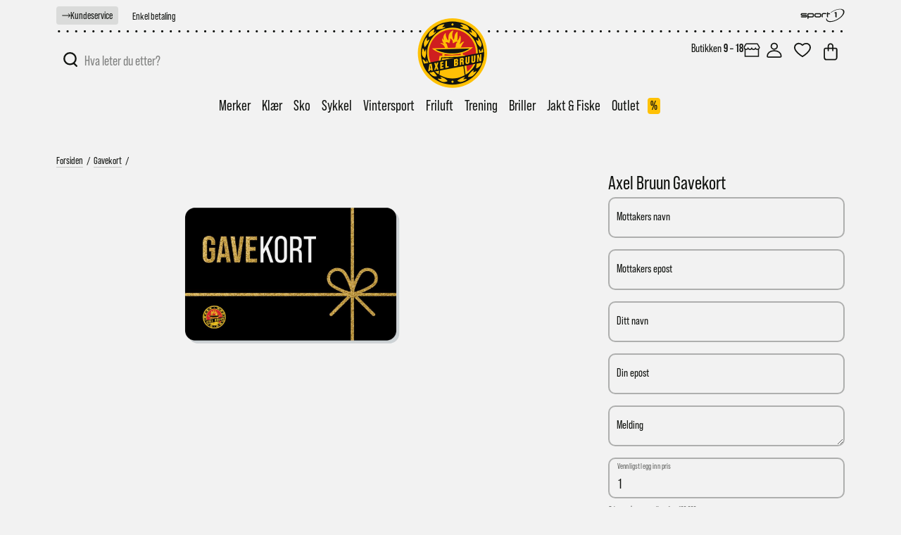

--- FILE ---
content_type: text/html; charset=utf-8
request_url: https://bruun.no/NopAjaxCart/GetAjaxCartButtonsAjax
body_size: -202
content:


        <div class="ajax-cart-button-wrapper" data-productid="28977" data-isproductpage="true">
                <button type="button" id="add-to-cart-button-28977" class="btn cta add-to-cart-button nopAjaxCartProductVariantAddToCartButton" data-productid="28977">
                    Kj&#xF8;p
                </button>


        </div>


--- FILE ---
content_type: application/javascript; charset=UTF-8
request_url: https://api.clerk.io/v2/config/load?payload=%7B%22mode%22%3A%22live%22%2C%22key%22%3A%22aDt20ay8FE4WKiaJAjPSmgiU746yEQx3%22%2C%22visitor%22%3A%22auto%22%2C%22_%22%3A29496554%7D&callback=__clerk_cb_0
body_size: 334
content:
__clerk_cb_0({"status":"ok","results":{"contents":{"best-alternative-products-custom-swiper":{"api":"recommendations/substituting","template_id":151403,"args":{"labels":["Best alternative products custom swiper"],"limit":8},"facets_data":{},"injection_data":{}},"cross-sell-popup":{"api":"recommendations/complementary","template_id":151403,"args":{"labels":["Cross sell popup"],"limit":8},"facets_data":{},"injection_data":{}},"live-search-45":{"api":"search/predictive","template_id":151374,"args":{"labels":["Live search 45"],"limit":8},"facets_data":{},"injection_data":{}},"search-page":{"api":"search/search","template_id":112409,"args":{"labels":["Search Page"],"limit":20},"facets_data":{},"injection_data":{}}},"formatters":[],"store_settings":{"use_new_carousel":false,"observe_dom":false,"id_types":{"product":"int","sale":"int","category":"int","customer":"int"}}}});